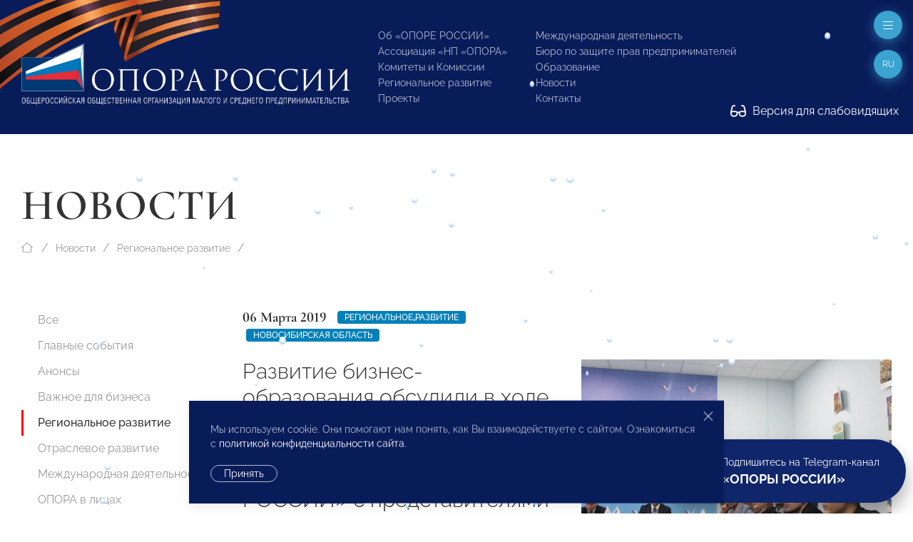

--- FILE ---
content_type: text/css
request_url: http://www.opora.ru/site/templates/styles/form-grid.css
body_size: 3670
content:
/* PASS PALLETTE */

	/*

	uk-light,
	uk-background-...

	uk-form-small-pass,
	uk-form-large-pass
	
	uk-form-nolabels
	
	uk-button-default-pass,
	uk-button-primary-pass,
	uk-button-secondary-pass
	
	uk-form-button-center,
	uk-form-button-width

	uk-form-horizontal,
	uk-form-columns

	*/

/* FORM GRID */

	/* Layout */

		/* Base */

		.uk-form-label { display: block; }
		.InputfieldHeader, .InputfieldContent {clear: both;}
		.Inputfields > .Inputfield:last-child {margin-bottom: 0 !important;}

		.Inputfields::before, .InputfieldContent::before, .uk-form-columns .Inputfield:not([style*='width'])::before, .uk-fieldset::before, .uk-fieldset::before {content: ""; display: table-cell; }
		.Inputfields::after, .InputfieldContent::after, .uk-form-columns .Inputfield:not([style*='width'])::after, .uk-fieldset::after, .uk-fieldset::after {content: ""; display: table; clear: both; }
		.InputfieldRadiosFloated::before, .InputfieldCheckboxesFloated::before, .InputfieldRadiosWidth::before, .InputfieldCheckboxesWidth::before, .InputfieldRadiosColumns::before, .InputfieldCheckboxesColumns::before {content: ""; display: table-cell; }
		.InputfieldRadiosFloated::after, .InputfieldCheckboxesFloated::after, .InputfieldRadiosWidth::after, .InputfieldCheckboxesWidth::after, .InputfieldRadiosColumns::after, .InputfieldCheckboxesColumns::after {content: ""; display: table; clear: both; }
		
		/*.FormBox:not(.uk-form-columns) .Inputfield:not(.uk-fieldset) {width: 99.99% !important;}*/

		/* Fields */

		.FormBox .Inputfield {
			margin: 0 0 20px 0;
		}
		.FormBox .Inputfield + .Inputfield {
			margin-top: 20px;
		}

		/* Fieldset */

		.FormBox fieldset {
			margin: 0 0 30px 0;
		}
		.FormBox fieldset + fieldset {margin-top: 40px;}
		@media (min-width: 960px) {
			.FormBox fieldset {
				margin: 0 0 30px 0;
			}
			.FormBox fieldset + fieldset {
				margin-top: 40px;
			}
		}

		.uk-fieldset {
			-webkit-appearance: none; -moz-appearance: none; position: relative;
			padding: 30px;
		}
		@media (min-width: 960px) {
			.uk-fieldset {
				padding: 40px;
			}
		}

		/* Horizontal */

		@media (min-width: 960px) {
			.uk-form-horizontal .Inputfield {display: flex;}
			.uk-form-horizontal .Inputfield .InputfieldHeader {
				width: 175px;
				padding-right: 20px;
				margin-top: 10px;
			}
			.uk-form-horizontal .Inputfield .InputfieldContent {
				width: calc(100% - 195px);
			}

			.uk-form-horizontal .Inputfield.InputfieldCheckbox .InputfieldContent {width: calc(100% - 195px); margin-left: 195px;}
			.uk-form-horizontal .Inputfield.Inputfield_order_translation_submit .InputfieldContent {width: calc(100% - 195px); margin-left: 195px;}
		}

		/* Columns */

		@media (min-width: 960px) {
			.uk-form-columns .Inputfields {
				margin-left: -30px;
				margin-top: -20px;
			}
			.uk-form-columns .Inputfield:not([style*='width']) {
				margin-left: 30px;
				margin-top: 20px;
				margin-bottom: 0;
			}
			.uk-form-columns .Inputfield[style*='width'] {float: left; margin-top: 0 !important;}
			.uk-form-columns .Inputfield[style*='width'] > .InputfieldHeader,
			.uk-form-columns .Inputfield[style*='width'] > .InputfieldContent {
				margin-left: 30px;
			}
			.uk-form-columns .uk-fieldset {float: none;}
		}
		@media (max-width: 959px) {
			.uk-form-columns .Inputfield {width: 99.99% !important;}
		}
		
		/* No labels */

		.uk-form-nolabels .uk-form-label {display: none !important;}

		/* Button position */

		.uk-form-button-center .InputfieldSubmit {margin-left: auto; margin-right: auto; text-align: center;}
		.uk-form-button-width .uk-button {width: 100%;}

	/* Fields */

		.uk-input,
		.uk-select,
		.uk-textarea,
		.uk-radio,
		.uk-checkbox { box-sizing: border-box; margin: 0; border-radius: 0; font: inherit;}
		.uk-input { overflow: visible;}
		.uk-select { text-transform: none;}
		.uk-select optgroup { font: inherit; font-weight: bold; color: #000;}
		.uk-textarea { overflow: auto;}
		.uk-input[type="search"]::-webkit-search-cancel-button,
		.uk-input[type="search"]::-webkit-search-decoration { -webkit-appearance: none;}
		.uk-input[type="number"]::-webkit-inner-spin-button,
		.uk-input[type="number"]::-webkit-outer-spin-button { height: auto;}
		.uk-input::-moz-placeholder,
		.uk-textarea::-moz-placeholder { opacity: 1;}
		.uk-radio:not(:disabled),
		.uk-checkbox:not(:disabled) { cursor: pointer;}
		.uk-fieldset { border: none; margin: 0; padding: 0;}

		.uk-input,
		.uk-textarea { -webkit-appearance: none;}

		.uk-input,
		.uk-select,
		.uk-textarea,
		.InputfieldDatetimeYear, .InputfieldDatetimeMonth, .InputfieldDatetimeDay {
			max-width: 100%; width: 100%; border: 0 none; 
			transition: 0.2s ease-in-out; transition-property: color, background-color, border;
			padding: 0 10px;
		}

		.InputfieldDatetimeYear, .InputfieldDatetimeMonth, .InputfieldDatetimeDay {width: auto;}

		.uk-input,
		.uk-select:not([multiple]):not([size]),
		.InputfieldDatetimeYear, .InputfieldDatetimeMonth, .InputfieldDatetimeDay {
			height: 40px;
		}
		.uk-input:not(input),
		.uk-select:not(select) {
			line-height: 38px;
		}
		.uk-select[multiple],
		.uk-select[size],
		.uk-textarea {
			padding-top: 6px;
			padding-bottom: 6px;
		}

		.uk-light .uk-input,
		.uk-light .uk-select,
		.uk-light .uk-textarea,
		.uk-light .InputfieldDatetimeYear, .uk-light .InputfieldDatetimeMonth, .uk-light .InputfieldDatetimeDay {
			background-clip: padding-box; 
		}

		.uk-input,
		.uk-select:not([multiple]):not([size]),
		.InputfieldDatetimeYear, .InputfieldDatetimeMonth, .InputfieldDatetimeDay {
			vertical-align: middle; display: inline-block;
		}

		.uk-select[multiple],
		.uk-select[size],
		.uk-textarea {
			vertical-align: top; resize: vertical;
		}

		.uk-input:focus,
		.uk-select:focus,
		.uk-textarea:focus,
		.InputfieldDatetimeYear:focus, .InputfieldDatetimeMonth:focus, .InputfieldDatetimeDay:focus {
			outline: none;
		}

		.uk-select:not([multiple]):not([size]),
		.InputfieldDatetimeYear, .InputfieldDatetimeMonth, .InputfieldDatetimeDay {
			-webkit-appearance: none; -moz-appearance: none;
			background-repeat: no-repeat;
			background-position: 100% 50%;
			padding-right: 30px;
		}

		.uk-input[list] {
			background-repeat: no-repeat;
			background-position: 100% 50%;
			padding-right: 20px;
		}

		.uk-input[list]::-webkit-calendar-picker-indicator { display: none !important;}

		.uk-select:not([multiple]):not([size]),
		.InputfieldDatetimeYear, .InputfieldDatetimeMonth, .InputfieldDatetimeDay {
			background-image: url("data:image/svg+xml;charset=UTF-8,%3Csvg%20width%3D%2224%22%20height%3D%2216%22%20viewBox%3D%220%200%2024%2016%22%20xmlns%3D%22http%3A%2F%2Fwww.w3.org%2F2000%2Fsvg%22%3E%0A%20%20%20%20%3Cpolygon%20fill%3D%22%23666%22%20points%3D%2212%201%209%206%2015%206%22%20%2F%3E%0A%20%20%20%20%3Cpolygon%20fill%3D%22%23666%22%20points%3D%2212%2013%209%208%2015%208%22%20%2F%3E%0A%3C%2Fsvg%3E%0A");
		}

		.uk-select:not([multiple]):not([size]):disabled,
		.InputfieldDatetimeYear:disabled, .InputfieldDatetimeMonth:disabled, .InputfieldDatetimeDay:disabled {
			background-image: url("data:image/svg+xml;charset=UTF-8,%3Csvg%20width%3D%2224%22%20height%3D%2216%22%20viewBox%3D%220%200%2024%2016%22%20xmlns%3D%22http%3A%2F%2Fwww.w3.org%2F2000%2Fsvg%22%3E%0A%20%20%20%20%3Cpolygon%20fill%3D%22%23999%22%20points%3D%2212%201%209%206%2015%206%22%20%2F%3E%0A%20%20%20%20%3Cpolygon%20fill%3D%22%23999%22%20points%3D%2212%2013%209%208%2015%208%22%20%2F%3E%0A%3C%2Fsvg%3E%0A");
		}

		.uk-input[list]:hover,
		.uk-input[list]:focus {
			background-image: url("data:image/svg+xml;charset=UTF-8,%3Csvg%20width%3D%2224%22%20height%3D%2216%22%20viewBox%3D%220%200%2024%2016%22%20xmlns%3D%22http%3A%2F%2Fwww.w3.org%2F2000%2Fsvg%22%3E%0A%20%20%20%20%3Cpolygon%20fill%3D%22%23666%22%20points%3D%2212%2012%208%206%2016%206%22%20%2F%3E%0A%3C%2Fsvg%3E%0A");
		}

		.uk-radio,
		.uk-checkbox {
			-webkit-appearance: none; -moz-appearance: none; background-color: transparent; display: inline-block; overflow: hidden; vertical-align: middle; background-repeat: no-repeat; background-position: 50% 50%; transition: 0.2s ease-in-out; transition-property: background-color, border;
			height: 16px; width: 16px;
			margin-top: -4px;
		}
		.uk-radio { border-radius: 50%;}
		.uk-radio:focus,
		.uk-checkbox:focus {
			outline: none;
			background-color: rgba(0, 0, 0, 0); 
		}

		.uk-radio:checked,
		.uk-checkbox:checked,
		.uk-checkbox:indeterminate {
			border-color: transparent;
		}

		.uk-radio:checked {
			background-image: url("data:image/svg+xml;charset=UTF-8,%3Csvg%20width%3D%2216%22%20height%3D%2216%22%20viewBox%3D%220%200%2016%2016%22%20xmlns%3D%22http%3A%2F%2Fwww.w3.org%2F2000%2Fsvg%22%3E%0A%20%20%20%20%3Ccircle%20fill%3D%22%23fff%22%20cx%3D%228%22%20cy%3D%228%22%20r%3D%222%22%20%2F%3E%0A%3C%2Fsvg%3E");
		}
		.uk-checkbox:checked {
			background-image: url("data:image/svg+xml;charset=UTF-8,%3Csvg%20width%3D%2214%22%20height%3D%2211%22%20viewBox%3D%220%200%2014%2011%22%20xmlns%3D%22http%3A%2F%2Fwww.w3.org%2F2000%2Fsvg%22%3E%0A%20%20%20%20%3Cpolygon%20fill%3D%22%23fff%22%20points%3D%2212%201%205%207.5%202%205%201%205.5%205%2010%2013%201.5%22%20%2F%3E%0A%3C%2Fsvg%3E%0A");
		}
		.uk-checkbox:indeterminate {
			background-image: url("data:image/svg+xml;charset=UTF-8,%3Csvg%20width%3D%2216%22%20height%3D%2216%22%20viewBox%3D%220%200%2016%2016%22%20xmlns%3D%22http%3A%2F%2Fwww.w3.org%2F2000%2Fsvg%22%3E%0A%20%20%20%20%3Crect%20fill%3D%22%23fff%22%20x%3D%223%22%20y%3D%228%22%20width%3D%2210%22%20height%3D%221%22%20%2F%3E%0A%3C%2Fsvg%3E");
		}

		.uk-radio:disabled:checked {
			background-image: url("data:image/svg+xml;charset=UTF-8,%3Csvg%20width%3D%2216%22%20height%3D%2216%22%20viewBox%3D%220%200%2016%2016%22%20xmlns%3D%22http%3A%2F%2Fwww.w3.org%2F2000%2Fsvg%22%3E%0A%20%20%20%20%3Ccircle%20fill%3D%22%23999%22%20cx%3D%228%22%20cy%3D%228%22%20r%3D%222%22%20%2F%3E%0A%3C%2Fsvg%3E");
		}
		.uk-checkbox:disabled:checked {
			background-image: url("data:image/svg+xml;charset=UTF-8,%3Csvg%20width%3D%2214%22%20height%3D%2211%22%20viewBox%3D%220%200%2014%2011%22%20xmlns%3D%22http%3A%2F%2Fwww.w3.org%2F2000%2Fsvg%22%3E%0A%20%20%20%20%3Cpolygon%20fill%3D%22%23999%22%20points%3D%2212%201%205%207.5%202%205%201%205.5%205%2010%2013%201.5%22%20%2F%3E%0A%3C%2Fsvg%3E%0A");
		}
		.uk-checkbox:disabled:indeterminate {
			background-image: url("data:image/svg+xml;charset=UTF-8,%3Csvg%20width%3D%2216%22%20height%3D%2216%22%20viewBox%3D%220%200%2016%2016%22%20xmlns%3D%22http%3A%2F%2Fwww.w3.org%2F2000%2Fsvg%22%3E%0A%20%20%20%20%3Crect%20fill%3D%22%23999%22%20x%3D%223%22%20y%3D%228%22%20width%3D%2210%22%20height%3D%221%22%20%2F%3E%0A%3C%2Fsvg%3E");
		}
		
		/* Inverse */

		.uk-light .uk-select:not([multiple]):not([size]) {
			background-image: url("data:image/svg+xml;charset=UTF-8,%3Csvg%20width%3D%2224%22%20height%3D%2216%22%20viewBox%3D%220%200%2024%2016%22%20xmlns%3D%22http%3A%2F%2Fwww.w3.org%2F2000%2Fsvg%22%3E%0A%20%20%20%20%3Cpolygon%20fill%3D%22rgba%28255,%20255,%20255,%200.7%29%22%20points%3D%2212%201%209%206%2015%206%22%20%2F%3E%0A%20%20%20%20%3Cpolygon%20fill%3D%22rgba%28255,%20255,%20255,%200.7%29%22%20points%3D%2212%2013%209%208%2015%208%22%20%2F%3E%0A%3C%2Fsvg%3E%0A");
		}
		.uk-light .uk-input[list]:hover,
		.uk-light .uk-input[list]:focus {
			background-image: url("data:image/svg+xml;charset=UTF-8,%3Csvg%20width%3D%2224%22%20height%3D%2216%22%20viewBox%3D%220%200%2024%2016%22%20xmlns%3D%22http%3A%2F%2Fwww.w3.org%2F2000%2Fsvg%22%3E%0A%20%20%20%20%3Cpolygon%20fill%3D%22rgba%28255,%20255,%20255,%200.7%29%22%20points%3D%2212%2012%208%206%2016%206%22%20%2F%3E%0A%3C%2Fsvg%3E%0A");
		}

		.uk-light .uk-radio:checked {
			background-image: url("data:image/svg+xml;charset=UTF-8,%3Csvg%20width%3D%2216%22%20height%3D%2216%22%20viewBox%3D%220%200%2016%2016%22%20xmlns%3D%22http%3A%2F%2Fwww.w3.org%2F2000%2Fsvg%22%3E%0A%20%20%20%20%3Ccircle%20fill%3D%22%23666%22%20cx%3D%228%22%20cy%3D%228%22%20r%3D%222%22%20%2F%3E%0A%3C%2Fsvg%3E");
		}
		.uk-light .uk-checkbox:checked {
			background-image: url("data:image/svg+xml;charset=UTF-8,%3Csvg%20width%3D%2214%22%20height%3D%2211%22%20viewBox%3D%220%200%2014%2011%22%20xmlns%3D%22http%3A%2F%2Fwww.w3.org%2F2000%2Fsvg%22%3E%0A%20%20%20%20%3Cpolygon%20fill%3D%22%23666%22%20points%3D%2212%201%205%207.5%202%205%201%205.5%205%2010%2013%201.5%22%20%2F%3E%0A%3C%2Fsvg%3E%0A");
		}
		.uk-light .uk-checkbox:indeterminate {
			background-image: url("data:image/svg+xml;charset=UTF-8,%3Csvg%20width%3D%2216%22%20height%3D%2216%22%20viewBox%3D%220%200%2016%2016%22%20xmlns%3D%22http%3A%2F%2Fwww.w3.org%2F2000%2Fsvg%22%3E%0A%20%20%20%20%3Crect%20fill%3D%22%23666%22%20x%3D%223%22%20y%3D%228%22%20width%3D%2210%22%20height%3D%221%22%20%2F%3E%0A%3C%2Fsvg%3E");
		}

	/* Sizes */

		/* Small */

		.uk-form-small,
		.uk-form-small-pass {}
		.uk-form-small:not(textarea):not([multiple]):not([size]),
		.uk-form-small-pass input:not(.uk-checkbox):not(.uk-radio):not([multiple]):not([size]) {
			height: 30px;
			padding-left: 8px; padding-right: 8px;
		}
		textarea.uk-form-small,
		[multiple].uk-form-small,
		[size].uk-form-small,
		.uk-form-small-pass textarea,
		.uk-form-small-pass [multiple],
		.uk-form-small-pass [size] {
			padding: 5px 8px;
		}
		.uk-form-small:not(select):not(input):not(textarea) {
			line-height: 28px;
		}

		/* Large */

		.uk-form-large-pass .Inputfield {margin: 0 0 30px 0;}
		.uk-form-large-pass .Inputfield + .Inputfield {margin-top: 30px;}

		.uk-form-large,
		.uk-form-large-pass {}
		.uk-form-large:not(textarea):not([multiple]):not([size]),
		.uk-form-large-pass input:not(.uk-checkbox):not(.uk-radio):not([multiple]):not([size]) {
			height: 55px; padding-left: 12px; padding-right: 12px;
		}
		textarea.uk-form-large,
		[multiple].uk-form-large,
		[size].uk-form-large,
		.uk-form-large-pass textarea,
		.uk-form-large-pass [multiple],
		.uk-form-large-pass [size] {
			padding: 7px 12px;
		}
		.uk-form-large:not(select):not(input):not(textarea) {
			line-height: 53px;
		}

		.uk-form-large-pass .pw-no-select {
			font-size: inherit;
		}

		/* Widths */

		.uk-form-width-small { width: 130px;}
		.uk-form-width-medium { width: 200px;}
		.uk-form-width-large { width: 500px;}

		input.uk-form-width-xsmall { width: 50px;}
		select.uk-form-width-xsmall { width: 75px;}

	/* List */

		/* Default */

		.InputfieldFormBuilderFileList,
		.InputfieldRadiosFloated,
		.InputfieldCheckboxesFloated,
		.InputfieldRadiosWidth,
		.InputfieldCheckboxesWidth,
		.InputfieldRadiosStacked,
		.InputfieldCheckboxesStacked { padding: 0; list-style: none; margin-bottom: 0;}
		.InputfieldFormBuilderFileList > *,
		.InputfieldRadiosFloated > *,
		.InputfieldCheckboxesFloated > *,
		.InputfieldRadiosWidth > *,
		.InputfieldCheckboxesWidth > *,
		.InputfieldRadiosStacked > *,
		.InputfieldCheckboxesStacked > * { break-inside: avoid-column;}
		.InputfieldFormBuilderFileList > * > :last-child,
		.InputfieldRadiosFloated > * > :last-child,
		.InputfieldCheckboxesFloated > * > :last-child,
		.InputfieldRadiosWidth > * > :last-child,
		.InputfieldCheckboxesWidth > * > :last-child,
		.InputfieldRadiosStacked > * > :last-child,
		.InputfieldCheckboxesStacked > * > :last-child { margin-bottom: 0;}
		.InputfieldFormBuilderFileList > :nth-child(n+2),
		.InputfieldFormBuilderFileList > * > ul,
		.InputfieldRadiosStacked > :nth-child(n+2),
		.InputfieldRadiosStacked > * > ul,
		.InputfieldCheckboxesStacked > :nth-child(n+2),
		.InputfieldCheckboxesStacked > * > ul {
			margin-top: 5px;
		}

		/* Stacked */

		.InputfieldRadiosStacked > *,
		.InputfieldCheckboxesStacked > *,
		.InputfieldRadiosFloated > *,
		.InputfieldCheckboxesFloated > *,
		.InputfieldRadiosWidth > *,
		.InputfieldCheckboxesWidth > * {
			position: relative;
			padding-left: 24px;
		}
		.InputfieldRadiosStacked > * > label > input,
		.InputfieldCheckboxesStacked > * > label > input,
		.InputfieldRadiosFloated > * > label > input,
		.InputfieldCheckboxesFloated > * > label > input,
		.InputfieldRadiosWidth > * > label > input,
		.InputfieldCheckboxesWidth > * > label > input {
			position: absolute;
			left: 0;
			top: 7px
		}

		/* Floated */

		.InputfieldRadiosFloated,
		.InputfieldCheckboxesFloated,
		.InputfieldRadiosWidth,
		.InputfieldCheckboxesWidth {
			margin-top: -5px;
		}

		.InputfieldRadiosFloated,
		.InputfieldCheckboxesFloated {
			margin-left: -20px !important;
		}
		.InputfieldRadiosFloated > *,
		.InputfieldCheckboxesFloated > * {float: left;}

		.InputfieldRadiosFloated > *,
		.InputfieldCheckboxesFloated > *,
		.InputfieldRadiosWidth > *,
		.InputfieldCheckboxesWidth > * {
			margin: 5px 5px 0 20px;
		}

		.InputfieldRadiosWidth,
		.InputfieldCheckboxesWidth {
			margin-left: -20px !important;
		}
		.InputfieldRadiosWidth > *,
		.InputfieldCheckboxesWidth > * {
			float: left;
			margin-left: 20px;
		}

		/* Columns */

		@media (min-width: 960px) {
			.InputfieldRadiosColumns,
			.InputfieldCheckboxesColumns {
				margin-left: -20px !important;
			}
			.InputfieldRadiosColumns > *,
			.InputfieldCheckboxesColumns > * {
				float: left;
				margin-left: 20px;
			}
		}

		/* Small form */

		.uk-form-small-pass .InputfieldRadiosStacked > * > label > input,
		.uk-form-small-pass .InputfieldCheckboxesStacked > * > label > input,
		.uk-form-small-pass .InputfieldRadiosFloated > * > label > input,
		.uk-form-small-pass .InputfieldCheckboxesFloated > * > label > input,
		.uk-form-small-pass .InputfieldRadiosWidth > * > label > input,
		.uk-form-small-pass .InputfieldCheckboxesWidth > * > label > input {
			top: 5px
		}

		/* Large form */

		.uk-form-large-pass .InputfieldRadiosStacked > * > label > input,
		.uk-form-large-pass .InputfieldCheckboxesStacked > * > label > input,
		.uk-form-large-pass .InputfieldRadiosFloated > * > label > input,
		.uk-form-large-pass .InputfieldCheckboxesFloated > * > label > input,
		.uk-form-large-pass .InputfieldRadiosWidth > * > label > input,
		.uk-form-large-pass .InputfieldCheckboxesWidth > * > label > input {
			top: 10px
		}

		/* Single Checkbox */

		.InputfieldCheckbox > .InputfieldContent {
			padding-left: 24px;
		}
		.InputfieldCheckbox > .InputfieldContent > label {position: relative;}
		.InputfieldCheckbox > .InputfieldContent > label > input {
			position: absolute;
			left: -24px;
			top: 4px;
		}

		/* Single Checkbox in Large form */

		.uk-form-large-pass .InputfieldCheckbox > .InputfieldContent > label > input {
			bottom: 10px
		}

	/* Range (themed) */

		/* Base */

		.uk-range { -webkit-appearance: none; box-sizing: border-box; margin: 0; vertical-align: middle; max-width: 100%; width: 100%; background: transparent;}
		.uk-range:focus { outline: none;}
		.uk-range::-moz-focus-outer { border: none;}

		/* Thumb */

		.uk-range:not(:disabled)::-webkit-slider-thumb { cursor: pointer;}
		.uk-range:not(:disabled)::-moz-range-thumb { cursor: pointer;}
		.uk-range::-webkit-slider-thumb { -webkit-appearance: none; margin-top: -7px; height: 15px; width: 15px; border-radius: 500px; background: #fff; border: 0.5px solid #cccccc;}
		.uk-range::-moz-range-thumb { border: none; height: 15px; width: 15px; margin-top: -7px; border-radius: 500px; background: #fff; border: 0.5px solid #cccccc;}

		/* Track */

		.uk-range::-webkit-slider-runnable-track { height: 3px; background: #ebebeb; border-radius: 500px;}
		.uk-range:focus::-webkit-slider-runnable-track,
		.uk-range:active::-webkit-slider-runnable-track { background: #dedede;}
		.uk-range::-moz-range-track { height: 3px; background: #ebebeb; border-radius: 500px;}
		.uk-range:focus::-moz-range-track { background: #dedede;}

	/* Icon */

		/* Base */

			.uk-form-icon {
				position: absolute; top: 0; bottom: 0; left: 0; display: inline-flex; justify-content: center; align-items: center;
				width: 40px;
			}
		
			.uk-form-icon:not(a):not(button):not(input) {pointer-events: none;}

		/* Position */

			.uk-form-icon:not(.uk-form-icon-flip) ~ .uk-input {
				padding-left: 40px !important;
			}

			.uk-form-icon-flip { right: 0; left: auto;}
			.uk-form-icon-flip ~ .uk-input {
				padding-right: 40px !important;
			}

	/* Hidden */

		.InputfieldHidden, .InputfieldHeaderHidden, #wrap_Inputfield-,
		.Inputfield_setup, .Inputfield_what_url, .Inputfield_what_page {display: none !important;}
		#wrap_Inputfield- + .Inputfield,
		.InputfieldHidden + .Inputfield {margin-top: 0 !important;}
		.form-frame {overflow-y: hidden;}
		.FormBuilder {padding-bottom: 1px;}

		.uk-modal .FormBuilderErrors {display: none !important;} /* errors are already in notifications */

	/* File */

		.uk-form-custom {display: inline-block; position: relative; max-width: 100%; vertical-align: middle;}
		.uk-form-custom select,
		.uk-form-custom input[type="file"] { position: absolute; top: 0; z-index: 1; width: 100%; height: 100%; left: 0; -webkit-appearance: none; opacity: 0; cursor: pointer;}
		.uk-form-custom input[type="file"] { font-size: 500px; overflow: hidden;}

	/* Agreement */

		.agreement-link {margin-left: 10px;}
		.agreement-link svg {position: relative; top: -1px;}


--- FILE ---
content_type: application/javascript
request_url: http://www.opora.ru/site/templates/scripts/form-builder.js
body_size: 19199
content:
/**
 * manually compiled from JS-scripts (for efficiency, deleted some unused stuff etc.)
 * formerly those scripts were appended by FormBuilder (turned off in flips) to <head>
 * 
 * Initialize InputfieldPage element // flips /wire/modules/Inputfield/InputfieldPage/InputfieldPage.js
 *
 * @param $this
 *
 */
function initInputfieldPage($this) {

	$this.find("p.InputfieldPageAddButton a").click(function() {
		var $input = $(this).parent('p').next('.InputfieldPageAddItems');
		if($input.is(":visible")) $input.slideUp('fast').find(":input").val('');
		else $input.slideDown('fast').parents('.ui-widget-content').slice(0,1).effect('highlight', {}, 500)
		return false;
	});

	initInputfieldPageDependentSelects($this);
}

/**
 * Initialize dependent selects in an .InputfieldPage 
 * 
 * @param $inputfieldPage
 * 
 */
function initInputfieldPageDependentSelects($inputfieldPage) {
	
	/**
	 * Function to be called when a change is made to $select1
	 *
	 * @param $select1 Primary select
	 * @param $select2 Dependent select
	 * @param selector Selector string to find items
	 * @param formatName Name of format sent directly from InputfieldPage to ProcessPageSearch (server side)
	 * @param labelFieldName Name of field to use for labels
	 * @param part Page matching part of selector
	 * @param changed Is this due to a change in $select1? true or false
	 *
	 */
	function selectChanged($select1, $select2, selector, formatName, labelFieldName, part, changed) {

		var v = $select1.val();

		if(v == null) {
			// no values selected
			if($select2.children().length) {
				$select2.children().remove();
				$select2.change();
			}
			return;
		}

		v = v.toString();
		v = v.replace(/,/g, '|'); // if multi-value field, convert commas to pipes

		selector = selector.replace(part, '=' + v);
		selector = selector.replace(/,\s*/g, '&');

		if(selector.indexOf('_LPID')) selector = selector.replace(/_LPID[0-9]+/g, '');

		var url = ProcessWire.config.urls.admin + 'page/search/for?' + selector + '&limit=9999&get=' + labelFieldName;
		if(formatName.length) url += '&format_name=' + formatName;

		$.getJSON(url, {}, function(data) {

			var numSelected = 0;
			$select2.children().addClass('option-tbd'); // mark existing options as to-be-deleted

			for(var n = 0; n < data.matches.length; n++) {

				var selected = false;
				var page = data.matches[n];
				var label = '';

				// first see if we can find the existing option already present
				var $option = $select2.children("[value=" + page.id + "]");

				if($option.length > 0) selected = $option.is(':selected') || $option.is(':checked');
				if(selected) numSelected++;

				$option.remove();

				// determine label
				if(formatName.length) label = page[formatName];
				if(!label.length) label = page[labelFieldName];
				if(!label.length) label = page.name;

				// create <option>
				$option = $("<option value='" + page.id + "'>" + label + "</option>");
				if(selected) $option.attr('selected', 'selected');

				// add the <option> to the <select>
				$select2.append($option);
			}

			// lead with a blank option
			if(!$select2.attr('multiple')) {
				$blankOption = $("<option value=''>&nbsp;</option>");
				if(!numSelected) $blankOption.attr('selected', 'selected');
				$select2.prepend($blankOption);
			}
			$select2.children(".option-tbd").remove();
			if(changed || $select2.closest('.InputfieldAsmSelect').length) {
				// always trigger change event when asmSelect because that’s what forces it to redraw
				$select2.change();
			}
		});
	}

	/**
	 * Initialize an InputfieldPage dependent select from its input.findPagesSelector element
	 * 
	 * The $t argument is one of these: 
	 * <input type='hidden' class='findPagesSelector' data-formatname='' data-label='title' value='parent=page.field'>
	 *     
	 * @param $t 
	 * 
	 */
	function initSelector($t) {
		var selector = $t.val();

		var selectorHasPage = selector.indexOf('=page.') > -1; // 'page' refers to page being edited
		var selectorHasItem = selector.indexOf('=item.') > -1; // 'item' refers to repeater item
		
		// if there is no "=page." present in the selector, then this can't be a dependent select
		if(!selectorHasPage && !selectorHasItem) return;
		
		if(selectorHasItem) selector = selector.replaceAll('=item.', '=page.');

		var labelFieldName = $t.attr('data-label');
		var formatName = $t.attr('data-formatname');
		var $repeaterItems = $t.parents('.InputfieldRepeaterItem');

		if(!labelFieldName.length) $labelFieldName = 'name';

		var $wrap = $t.parents(".InputfieldPage");
		var $select2 = $('select#' + $wrap.attr('id').replace(/^wrap_/, '')); // dependent select

		if($select2.length < 1) return;

		var parts = selector.match(/(=page.[_a-zA-Z0-9]+)/g);

		for(var n = 0; n < parts.length; n++) {

			var part = parts[n]; // page matching part of the selector
			var name = part.replace('=page.', '');
			var $select1 = $('#Inputfield_' + name); // see if available in page editor
			
			if((!$select1.length || selectorHasItem) && $repeaterItems.length) {
				// if not available in page editor, or we are in a repeater, 
				// see if available in any of the repeaters we are nested within
				var $selectInRepeater = '';
				$repeaterItems.each(function() {		
					if($selectInRepeater.length) return;
					$selectInRepeater = $('#Inputfield_' + name + '_repeater' + $(this).attr('data-page'));
				});
				if($selectInRepeater.length) $select1 = $selectInRepeater;
			}

			if($select1.length < 1) continue;

			// monitor changes to the dependency field
			$select1.change(function() {
				selectChanged($select1, $select2, selector, formatName, labelFieldName, part, true)
			});

			// determine if select2 needs to be populated
			if($select1.val() && !$select2.val() && $select2.children('option[value!=""]').length < 1) {
				// no options in $select2 select but primary $select1 has something selected…
				// it’s possible there are just no selectable options, but it’s also possible that 
				// this is a new page or the selects are newly added, so let’s find out…
				setTimeout(function() {
					selectChanged($select1, $select2, selector, formatName, labelFieldName, part, false)
				}, 100);
			}
		}
	}
	
	// find all dependent selects and initalize them
	$inputfieldPage.find('.findPagesSelector').each(function() {
		initSelector($(this));
	});
}


/**
 * Document ready
 * 
 */
$(document).ready(function() {
	$(".InputfieldPage").each(function() {
		initInputfieldPage($(this));
	});
	$(document).on("reloaded", ".InputfieldPage", function() {
		initInputfieldPage($(this));
	});
}); 

/**
 * Inputfields public API variable // flips /wire/templates-admin/scripts/inputfields.js
 * 
 * ProcessWire 3.0.144+
 * 
 */
var Inputfields = {

	/**
	 * Are we currently in debug mode?
	 * 
	 */
	debug: false,

	/**
	 * Are we currently processing dependencies?
	 * 
	 */
	processingIfs: false,

	/**
	 * Are we currently toggling collapsed state or visibility?
	 * 
 	 */	
	toggling: false,

	/**
	 * Toggle behavior (0=standard, 1=consistent)
	 * 
 	 */	
	toggleBehavior: 0, 

	/**
	 * Default duration (in MS) for certain visual animations
	 * 
	 */
	defaultDuration: 0,

	/**
	 * Initialize all Inputfields located within $target
	 *
	 * @param $target
	 *
	 */
	init: function($target) {
		InputfieldsInit($target);
	},

	/**
	 * Show a currently hidden Inputfield 
	 * 
	 * @param $inputfield
	 * @return Returns the Inputfield element
	 * 
	 */
	show: function($inputfield) {
		$inputfield = this.inputfield($inputfield);
		if(!this.hidden($inputfield)) return $inputfield; // already visible
		$inputfield.removeClass('InputfieldStateHidden').show(); 
		jQuery(document).trigger('showInputfield', $inputfield);
		this.redraw(null, 50);
		return $inputfield;
	},

	/**
	 * Hide a currently visible Inputfield
	 *
	 * @param $inputfield
	 * @return Returns the Inputfield element
	 *
	 */
	hide: function($inputfield) {
		$inputfield = this.inputfield($inputfield);
		if(this.hidden($inputfield)) return $inputfield;
		$inputfield.addClass('InputfieldStateHidden').hide();
		jQuery(document).trigger('hideInputfield', $inputfield);
		this.redraw(null, 50);
		return $inputfield;
	},
	
	/**
	 * Redraw Inputfield elements within $target element, adjusting any widths as necessary
	 * 
	 * @param $target Target within this element or omit for all Inputfields in document
	 * @param int $delay Optionally delay this many ms (default=0)
	 *
	 */
	redraw: function($target, delay) {
		if(typeof delay == "undefined") delay = 0;
		setTimeout(function() {
			if(typeof $target != "undefined" && $target && $target.length) {
				if($target.hasClass('Inputfield')) $target = $target.closest('Inputfields');
				InputfieldColumnWidths($target);
				// jQuery(document).trigger('redrawInputfields', $target);
			} else {
				InputfieldColumnWidths();
				// jQuery(document).trigger('redrawInputfields', null);
			}
			jQuery(window).resize(); // trigger for FormBuilder or similar
		}, delay);
	},

	/**
	 * Reload an Inputfield with an ajax request (when/where supported)
	 *
	 * @param $inputfield
	 * @param function callback Optional function to call upon completion
	 * @return Returns the Inputfield element
	 *
	 */
	reload: function($inputfield, callback) {
		$inputfield = this.inputfield($inputfield);
		if($inputfield.length) {
			if(typeof callback != "undefined") $inputfield.one('reloaded', callback);
			$inputfield.trigger('reload');
		}
		return $inputfield;
	},

	/**
	 * Focus the Inputfield
	 *
	 * If the Inputfield is not visible, this method will track it down and reveal it.
	 * If the Inputfield is collapsed, this method will open it.
	 * If the Inputfield has an input that can be focused, it will be focused.
	 *
	 * @param $inputfield
	 * @param function callback Optional function to call upon completion
	 * @return Returns the Inputfield element
	 *
	 */
	focus: function($inputfield, callback) {
		
		$inputfield = this.inputfield($inputfield);
		if(!$inputfield.length) return $inputfield;
		var Inputfields = this;

		if($inputfield.hasClass('InputfieldStateCollapsed') || !$inputfield.is(':visible')) {
			Inputfields.toggle($inputfield, true, 0, function($in, open, duration) {
				Inputfields.focus($in, callback);
			});
			return $inputfield;
		}

		var $input;
		var focused = false;
		var showOnly = false;

		if($inputfield.hasClass('InputfieldNoFocus')) {
			// class indicates does not support focusing
			showOnly = true;
		}

		if(showOnly) {
			$input = jQuery([]);
		} else {
			// find input element within Inputfield
			$input = $inputfield.find(":input:visible:enabled:not(button):not(.InputfieldNoFocus):first");
			// do not attempt to focus absolute positioned inputs or button elements
			if($input.css('position') == 'absolute' || $input.is('button')) $input = jQuery([]);
		}

		if($input.length) {
			var t = $input.attr('type');
			if($input.is('textarea') || t == 'text' || t == 'email' || t == 'url' || t == 'number') {
				$input.focus();
				focused = true;
			}
		}

		if(focused) {
			if(typeof callback != "undefined") callback($inputfield);
		} else if(!this.inView($inputfield)) {
			// item could not be directly focused, see if we can make make it visible 
			Inputfields.find($inputfield, false, callback);
		}
		
		return $inputfield;
	},

	/**
	 * Find the Inputfield and put it in view and open it (if not already)
	 *
	 * If the Inputfield is not visible, this method will track it down and reveal it.
	 * If the Inputfield is collapsed, this method will open it.
	 *
	 * @param $inputfield
	 * @param bool highlight Highlight temporily once found? (default=true)
	 * @param function callback Optional function to call upon completion
	 * @param int level Recursion level (do not specify, for internal use only)
	 * @return Returns the Inputfield element
	 *
	 */
	find: function($inputfield, highlight, callback, level) {
		
		$inputfield = this.inputfield($inputfield);
		if(!$inputfield.length) return $inputfield;
		if(typeof highlight == "undefined") highlight = true;
		if(typeof level == "undefined") level = 0;

		// locate the Inputfield
		if($inputfield.hasClass('InputfieldStateCollapsed') || !$inputfield.is(':visible')) {
			var hasNoFocus = $inputfield.hasClass('InputfieldNoFocus');
			// Inputfields.toggle() can call Inputfields.focus(), so prevent the focus by adding this class
			if(!hasNoFocus) $inputfield.addClass('InputfieldNoFocus');
			if($inputfield.hasClass('WireTab') && !$inputfield.is(':visible')) $inputfield = $inputfield.find('.Inputfield');
			this.toggle($inputfield, true, 0, function($in, open, duration) {
				if(level > 9) return;
				var timeout = level > 0 ? 10 * level : 0;
				setTimeout(function() { Inputfields.find($inputfield, highlight, callback, level + 1); }, timeout); 
			});
			// remove the class we added
			if(!hasNoFocus) $inputfield.removeClass('InputfieldNoFocus');
			return $inputfield;
		}

		var completed = function() {
			if(highlight) Inputfields.highlight($inputfield);
			if(typeof callback != "undefined") callback($inputfield);
		}

		setTimeout(function() {
			if(false && Inputfields.inView($inputfield)) {
				completed();
			} else {
				var properties = {
					scrollTop: $inputfield.offset().top - 10
				};
				var options = {
					duration: 100,
					complete: completed
				};
				// scroll to Inputfield
				jQuery('html, body').animate(properties, options);
			}
		}, 100); 
		
		return $inputfield;
	},

	/**
	 * Highlight an Inputfield
	 *
	 * @param $inputfield
	 * @param duration Optionally specify how long to highlight for in ms? (default=1000, 0=forever)
	 * @param cls Optional class to use as highlight class
	 * @return Inputfield
	 *
	 */
	highlight: function($inputfield, duration, cls) {
		$inputfield = this.inputfield($inputfield);
		if(typeof cls == "undefined") {
			cls = $inputfield.hasClass('InputfieldIsHighlight') ? 'InputfieldIsPrimary' : 'InputfieldIsHighlight';
		}
		if(typeof duration == "undefined") {
			duration = 1000;
		}
		$inputfield.addClass(cls);
		if(duration > 0) {
			setTimeout(function() {
				$inputfield.removeClass(cls);
			}, duration);
		}
		return $inputfield;
	},

	/**
	 * Is the Inputfield currently viewable in the user’s viewable area?
	 * 
	 * @param $inputfield
	 * @return bool
	 * 
	 */
	inView: function($inputfield) {
		$inputfield = this.inputfield($inputfield);
		if(!$inputfield.is(':visible')) return false;
		var pageTop = jQuery(window).scrollTop();
		var pageBottom = pageTop + jQuery(window).height();
		var inputTop = $inputfield.offset().top;
		var inputBottom = inputTop + $inputfield.height();
		var inView = ((inputTop <= pageBottom) && (inputBottom >= pageTop));
		// var fullyInView = ((pageTop < inputTop) && (pageBottom > inputBottom));
		return inView;
	},

	/**
	 * Get or set column width (perentage) of Inputfield
	 * 
	 * Triggers a 'columnWidth' event on Inputfield element, function receives the width to set as an argument. 
	 * 
 	 * @param $inputfield
	 * @param int value Optionally specify a width to set between 10 and 100 (percent)
	 * @returns {number}|{object} Returns Inputfield when setting width or current width (percent) when getting
	 * 
	 */	
	columnWidth: function($inputfield, value) {
		
		$inputfield = this.inputfield($inputfield);
		if(!$inputfield.length) return 0;
		
		if(typeof value != "undefined" && value) {
			// set width
			if(value > 100 || value < 1) value = 100;
			if(value < 100 && !$inputfield.hasClass('InputfieldColumnWidth')) {
				$inputfield.addClass('InputfieldColumnWidth');
			}
			var w = this.columnWidth($inputfield);
			if(w != value) {
				if(!$inputfield.attr('data-original-width')) {
					// remember original width, if there was one
					$inputfield.attr('data-original-width', w);
				}
				$inputfield.attr('data-colwidth', value);
				// delegate actual setting of width to event handler 
				$inputfield.trigger('columnWidth', value);
			}
			return $inputfield;
			
		} else {
			// get width
			if(!$inputfield.hasClass('InputfieldColumnWidth')) return 100;
			var pct = $inputfield.attr('data-colwidth'); // colwidth tracked when NoWidths mode enabled
			if(typeof pct == "undefined" || !pct.length) {
				var style = $inputfield.attr('style');
				if(typeof style == "undefined" || !style) return 100;
				pct = parseInt(style.match(/width:\s*(\d+)/i)[1]);
			} else {
				pct = parseInt(pct);
			}
			// store the original width in another attribute, in case it is needed later 
			if(!$inputfield.attr('data-original-width')) {
				$inputfield.attr('data-original-width', pct);
			}
			if(pct < 1) pct = 100;
			return pct;
		}
	},

	/**
	 * Start a spinner for Inputfield
	 *
	 * @param $inputfield
	 *
	 */
	startSpinner: function($inputfield) {
		
		$inputfield = this.inputfield($inputfield);
		if(!$inputfield.length) return;

		var id = $inputfield.attr('id') + '-spinner';
		var $spinner = $('#' + id);
		var $header = $inputfield.children('.InputfieldHeader');
		
		if(!$spinner.length) {
			$spinner = $("<i class='InputfieldSpinner fa fa-spin fa-spinner'></i>");
			$spinner.attr('id', id);
		}
		
		$spinner.css({ 
			float: 'right',
			marginRight: '30px',
			marginTop: '3px'
		});
		
		$header.append($spinner.hide());
		$spinner.fadeIn();
	},

	/**
	 * Stop a spinner for Inputfield
	 *
	 * @param $inputfield
	 *
	 */
	stopSpinner: function($inputfield) {
		$inputfield = this.inputfield($inputfield);
		if(!$inputfield.length) return;
		var $spinner = $('#' + $inputfield.attr('id') + '-spinner');
		if($spinner.length) $spinner.fadeOut('fast', function() { $spinner.remove(); }); 
	},

	/**
	 * Does the given Inputfield have a hidden state?
	 * 
	 * Note: if you want to hide an Inputfield, use the hide() method
	 * 
	 * @param $inputfield
	 * @return bool
	 * 
	 */
	hidden: function($inputfield) {
		$inputfield = this.inputfield($inputfield);
		return $inputfield.hasClass('InputfieldStateHidden');
	},
	
	/**
	 * Get or set the changed state of the Inputfield
	 *
	 * @param $inputfield
	 * @param bool value Specify true to indicate as changed, false if not. Or omit to only get current changed state.
	 * @return bool
	 *
	 */
	changed: function($inputfield, value) {
		$inputfield = this.inputfield($inputfield);
		if($inputfield.hasClass('InputfieldIgnoreChanges')) return false;
		var changed = $inputfield.hasClass('InputfieldStateChanged');
		if(typeof value == "undefined") return changed;
		if(value && !changed) {
			$inputfield.addClass('InputfieldStateChanged').trigger('change');
			return true;
		} else if(changed) {
			$inputfield.removeClass('InputfieldStateChanged');
			return false;
		}
	},

	/**
	 * Get name attribute for given inputfield
	 * 
	 * @param $inputfield
	 * @returns string
	 * 
	 */
	name: function($inputfield) {
		$inputfield = this.inputfield($inputfield);
		if(!$inputfield.length) return '';
		var name = $inputfield.attr('data-name');
		if(typeof name != "undefined" && name && name.length) return name;
		name = '';
		var id = $inputfield.prop('id');
		if(id.indexOf('wrap_Inputfield_') === 0) {
			name = id.replace('wrap_Inputfield_', '');
		} else if(id.indexOf('wrap_') === 0) {
			name = id.substring(5); 
		} else {
			var classes = $inputfield.attr('class').split(' '); 
			for(var n = 0; n < classes.length; n++) {
				if(classes[n].indexOf('Inputfield_') !== 0) continue;
				name = classes[n].substring(11);
				break;
			}
		}
		if(name.length) $inputfield.attr('data-name', name); 
		return name;
	},

	/**
	 * Get header label for given Inputfield
	 * 
	 * @param $inputfield
	 * @return string
	 * 
	 */
	label: function($inputfield) {
		$inputfield = this.inputfield($inputfield);
		if(!$inputfield.length) return '';
		var label = $inputfield.attr('data-label');
		if(typeof label != "undefined" && label && label.length) return label;
		var $header = $inputfield.children('.InputfieldHeader');
		if(!$header.length) return '';
		label = $header.text();
		if(label.length) label = jQuery.trim(label);
		return label;
	}, 
	
	/**
	 * Get the input element(s) for the current Inputfield
	 * 
	 * @param $inputfield
	 * 
	 */
	input: function($inputfield) {

		var $input = jQuery([]);
		$inputfield = this.inputfield($inputfield);
		if(!$inputfield.length) return $input;
		
		var $header = $inputfield.children('.InputfieldHeader');
		var attrFor = $header.attr('for');
		
		if(attrFor) {
			$input = $inputfield.find(':input[id="' + attrFor + '"]'); 	
			if($input.length) return $input;
		}
		
		var name = this.name($inputfield); 
		if(name.length) $input = $inputfield.find(':input[name="' + name + '"]');

		return $input;
	},

	/**
	 * Move an Inputfield by inserting it before another
	 * 
	 * @param $insertInputfield Inputfield to move
	 * @param $beforeInputfield Move before this Inputfield
	 * @returns Inputfield
	 * 
	 */
	insertBefore: function($insertInputfield, $beforeInputfield) {
		$insertInputfield = this.inputfield($insertInputfield);
		$beforeInputfield = this.inputfield($beforeInputfield);
		$beforeInputfield.before($insertInputfield);
		return $insertInputfield;
	},

	/**
	 * Move an Inputfield by inserting it after another
	 *
	 * @param $insertInputfield Inputfield to move
	 * @param $afterInputfield Move after this Inputfield
	 * @returns Inputfield
	 *
	 */
	insertAfter: function($insertInputfield, $afterInputfield) {
		$insertInputfield = this.inputfield($insertInputfield);
		$afterInputfield = this.inputfield($afterInputfield);
		$afterInputfield.after($insertInputfield);
		return $insertInputfield;
	}, 

	/**
	 * Ensure given argument resolves to an .Inputfield element and return it
	 *
	 * @param $inputfield
	 * @returns object
	 *
	 */
	inputfield: function($inputfield) {
		if(typeof $inputfield == "string") {
			if($inputfield.indexOf('#') !== 0 && $inputfield.indexOf('.') !== 0) {
				var $in = jQuery(':input[name=' + $inputfield + ']');
				if(!$in.length) $in = jQuery(':input[id=' + $inputfield + ']'); 
				if(!$in.length) $in = jQuery(':input[name="' + $inputfield + '[]"]'); // array name
				if(!$in.length) $in = jQuery('#' + $inputfield + '.Inputfield'); 
				$inputfield = $in;
			} else {
				$inputfield = jQuery($inputfield)
			}
		}
		if(!$inputfield.length) return jQuery([]); // empty jQuery object (length=0)
		if(!$inputfield.hasClass('Inputfield')) {
			$inputfield = $inputfield.closest('.Inputfield');
		}
		return $inputfield;
	},

	/**
	 * Execute find, focus or highlight action from URL fragment/hash
	 * 
	 * #find-field_name
	 * #focus-field_name
	 * #highlight-field_name
	 * 
	 * @param hash
	 * @since 3.0.151
	 * 
	 */
	hashAction: function(hash) {
		
		var pos, action, name;
		
		if(hash.indexOf('#') === 0) hash = hash.substring(1);
		pos = hash.indexOf('-');
		if(pos < 3 || hash.length < pos + 2) return;
		if(jQuery('#' + hash).length) return; // maps to existing element ID attribute
		
		action = hash.substring(0, pos);
		name = hash.substring(pos + 1);
		
		if(action === 'find') {
			Inputfields.find(name);
		} else if(action === 'focus') {
			Inputfields.focus(name);
		} else if(action === 'highlight') {
			Inputfields.highlight(name);
		} else {
			// some other action we do not recognize
		}
	},

	/**
	 * Get first Inputfield in row that $inputfield appears in 
	 * 
	 * @param $inputfield
	 * @returns object
	 * @since 3.0.170
	 * 
	 */
	getFirstInRow: function($inputfield) {
		$inputfield = this.inputfield($inputfield);
		if(!$inputfield.length) return $inputfield;
		if(!$inputfield.hasClass('InputfieldColumnWidth')) return $inputfield;
		if($inputfield.hasClass('InputfieldColumnWidthFirst')) return $inputfield;
		var $col = $inputfield;
		do {
			$col = $col.prev('.Inputfield');
			if($col.hasClass('InputfieldColumnWidthFirst')) break; // found it
		} while($col.length && $col.hasClass('InputfieldColumnWidth'));
		return $col.hasClass('InputfieldColumnWidthFirst') ? $col : $inputfield;
	},
	
	/**
	 * Get all siblings of $inputfield in an InputfieldColumnWidth width row
	 * 
 	 * @param $inputfield
	 * @param bool andSelf Specify true to also include $inputfield, or omit argument to exclude $inputfield (default=false)
	 * @param bool andHidden Include hidden inputfields also? (default=false)
	 * @returns object
	 * @since 3.0.170
	 * 
	 */	
	getSiblingsInRow: function($inputfield, andSelf, andHidden) {
		$inputfield = this.inputfield($inputfield);
		if(!$inputfield.length) return $inputfield;
		if(typeof andSelf === "undefined") andSelf = false;
		if(typeof andHidden === "undefined") andHidden = false;
		var pct = this.columnWidth($inputfield);
		if(pct < 1 || pct > 99) return jQuery([]); 
		var $col = this.getFirstInRow($inputfield);
		var sel = '';
		while($col.length) {
			if($col.hasClass('InputfieldStateHidden') && !andHidden) {
				// skip hidden inputfield
			} else if(andSelf || $col.prop('id') !== $inputfield.prop('id')) {
				// add inputfield
				sel += (sel.length ? ',' : '') + '#' + $col.prop('id');
			}
			$col = $col.next('.InputfieldColumnWidth');
			if($col.hasClass('InputfieldColumnWidthFirst')) break;
		}
		return sel.length ? jQuery(sel) : $inputfield;	
	},

	/**
	 * Get all Inputfields in row occupied by given $inputfield
	 * 
 	 * @param $inputfield
	 * @returns object
	 * @since 3.0.170
	 * 
	 */	
	getAllInRow: function($inputfield, andHidden) {
		if(typeof andHidden === "undefined") andHidden = false;
		return this.getSiblingsInRow($inputfield, true, andHidden);
	}
	
};

/*******************************************************************************************/

/**
 * Console logging for For debug mode
 * 
 * @param note
 * 
 */
function consoleLog(note) {
	// uncomment the line below to enable debugging console
	if(Inputfields.debug) console.log(note);
}

/******************************************************************************************
 * Setup Inputfield dependencies, to be called once at document.ready
 * 
 * @constructor
 * 
 */
function InputfieldDependencies($target) {
	var $ = jQuery;
	// var allConditions = {};
	
	if(Inputfields.processingIfs) return;
	
	if(typeof $target == "undefined") {
		$target = $(".InputfieldForm:not(.InputfieldFormNoDependencies)");
	} else if($target.hasClass('InputfieldForm')) {
		if($target.hasClass('InputfieldFormNoDependencies')) return;
	} else {
		if($target.closest('.InputfieldFormNoDependencies').length > 0) return;
	}
	
	/**
	 * Trim quotes and spaces from the given value
	 * 
	 * @param value
	 * @returns string
	 * 
	 */
	function trimValue(value) {
		value = jQuery.trim(value);
		var first = value.substring(0,1);
		var last = value.substring(value.length-1, value.length);
		if((first == '"' || first == "'") && first == last) value = value.substring(1, value.length-1);
		return value;
	}

	/**
	 * Remove quotes from value (if present)
	 *
	 * @param value
	 * @return string
	 *
	 */
	function trimParseValue(value) {
		// determine if we need to trim off quotes
		return parseValue(trimValue(value));
	}

	function extractFieldAndSubfield(field) {
		// extract subfield, if there is one
		var subfield = '';
		var dot = field.indexOf('.');
		if(dot > 0) {
			subfield = field.substring(dot+1);
			field = field.substring(0, dot);
		}
		return { field: field, subfield: subfield }
	}
	
	/**
	 * Convert string value to integer or float when appropriate
	 *
	 * @param str string
	 * @param str2 string Optional second value for context
	 * @return string|int|float
	 *
	 */
	function parseValue(str, str2) {

		str = jQuery.trim(str);
		if(str.length > 0 && !jQuery.isNumeric(str)) {
			return str;
		}

		if(str.length == 0) {
			// empty value: should it be a blank or a 0?
			var t = typeof str2;
			if(t != "undefined") {
				// str2 is present for context
				if(t == "integer") return 0;
				if(t == "float") return 0.0;
				return str;
			} else {
				// no context, assume blank
				return str;
			}
		}

		var dot1 = str.indexOf('.');
		var dot2 = str.lastIndexOf('.');

		if(dot1 == -1 && /^-?\d+$/.test(str)) {
			// no dot present, and all numbers so must be integer
			return parseInt(str);
		}

		if(dot2 > -1 && dot1 != dot2) {
			// more than one dot, can't be a float
			return str;
		}

		if(/^-?[\d.]+$/.test(str)) {
			// looks to be a float
			return parseFloat(str);
		}

		return str;
	}
	
	/**
	 * Returns whether or not value matched
	 *
	 * @param field Name of field
	 * @param operator
	 * @param value value to match for
	 * @param conditionValue
	 * @return int 0=value didn't match, 1=value matched
	 *
	 */
	function matchValue(field, operator, value, conditionValue) {
		var matched = 0;

		switch(operator) {
			case '=': if(value == conditionValue) matched++; break;
			case '!=': if(value != conditionValue) matched++; break;
			case '>': if(value > conditionValue) matched++; break;
			case '<': if(value < conditionValue) matched++; break;
			case '>=': if(value >= conditionValue) matched++; break;
			case '<=': if(value <= conditionValue) matched++; break;
			case '*=':
			case '%=': if(value.indexOf(conditionValue) > -1) matched++; break;
		}

		consoleLog('Field ' + field + ' - Current value: ' + value);
		consoleLog('Field ' + field + ' - Matched? ' + (matched > 0 ? 'YES' : 'NO'));

		return matched;
	}

	/**
	 * Find and return a checkbox or radios field named by conditionField
	 *
	 * Returns null if it was unable to locate the field
	 *
	 * @param condition
	 * @param conditionField
	 * @returns {*} Includes field, value and condition properties, or returns null on fail
	 *
	 */
	function getCheckboxFieldAndValue(condition, conditionField, conditionSubfield) {
		// if field isn't present by #id it may be present by #id+value as a checkbox/radio field is

		var $field = null;
		var value;

		consoleLog('getCheckboxFieldAndValue(see-next-line, ' + conditionField + ', ' + conditionSubfield + ')');
		consoleLog(condition)

		// first check if we've got a count subfield, because we'll be counting checked inputs for 
		// those rather than checking the actual values

		if(conditionSubfield == 'count' || conditionSubfield == 'count-checkbox') {
			// count number of matching checked inputs
			consoleLog('Using count checkbox condition');
			$field = $("#wrap_Inputfield_" + conditionField + " :input");
			if($field.length) {
				value = $("#wrap_Inputfield_" + conditionField + " :checked").length;
				condition.subfield = 'count-checkbox';
				return { field: $field, value: value, condition: condition };
			}
			return null;
		}

		// we'll be looking for a specific value in the checkboxes/radios
		consoleLog('Using checkbox value or label comparison option');
		value = [];

		// for loop in case there is a multi-value OR condition
		for(var i = 0; i < condition.values.length; i++) {

			var _conditionValue = new String(condition.values[i]); // original
			var conditionValue = trimValue(_conditionValue.replace(/\s/g, '_')); // spaces converted to "_"
			var fieldID = "#Inputfield_" + conditionField + "_" + conditionValue; // i.e. "Inputfield_mycheckbox_1"
			
			$field = $(fieldID);
			if(!$field.length) {
				fieldID = '#' + conditionField + "_" + conditionValue; // i.e. "mycheckbox_1" (alternate)
				$field = $(fieldID);
			}

			consoleLog('Required condition value: ' + conditionValue);

			if($field.length) {
				// found a matching checkbox/radio field
				var inputType = $field.attr('type');
				var val = '';
				consoleLog("Found " + inputType + " via value " + fieldID);
				if($field.is(":checked")) {
					// checkbox or radio IS checked
					val = $field.val();
					consoleLog(inputType + " IS checked: " + fieldID);
				} else if($field.attr('type') == 'radio') {
					// radio: one we are looking for is NOT checked, but determine which one is checked
					consoleLog(inputType + " is NOT checked: " + fieldID);
					var $checkedField = $field.closest('form').find("input[name=\"" + $field.attr('name') + "\"]:checked");
					if($checkedField.length) {
						val = $checkedField.val();
						consoleLog("Checked value is: " + val);
					}
				} else {
					// checkbox: if the field is not checked then we assume a blank value
					consoleLog(inputType + " is NOT checked: " + fieldID);
				}
				if(val.length) {
					consoleLog('Pushing checked value: ' + val);
					value.push(val);
				}
				continue;
			}

			if(conditionValue.length == 0 || conditionValue.match(/^[0-9]+$/)) {
				// condition value is numeric (like page ID) and didn't match above, so we're going to give up on it
				consoleLog('Unable to locate checkbox ' + fieldID + ', skipping')
				continue;
			}

			// if the above didn't find a checkbox, try to find it by label value
			consoleLog('Attempting to find checkbox by label: ' + conditionValue);
			// note $field now becomes a wrapper rather than an input. We're ok with that.
			$field = $("#wrap_Inputfield_" + conditionField);
			var $checkboxes = $field.find("input:checked");
			for(var cn = 0; cn < $checkboxes.length; cn++) {
				var $checkbox = $checkboxes.eq(cn);
				var $label = $checkbox.closest('label');
				if($label.length) {
					var label = jQuery.trim($label.text());
					if(label == _conditionValue) {
						consoleLog('Matching checked label found: ' + _conditionValue);
						value.push(label);
					} else {
						consoleLog('Matching checked label not found: ' + _conditionValue);
					}
				}
			}
		} // foreach condition.values

		if($field) return {
			field: $field,
			value: value,
			condition: condition
		}

		return null;
	}

	/**
	 * Called when targeted Inputfield has changed
	 * 
	 * @param conditions
	 * @param $fieldToShow
	 * 
	 */
	function inputfieldChange(conditions, $fieldToShow) {

		Inputfields.processingIfs = true;
		
		// Name of the field contained by $fieldToShow
		var fieldNameToShow = $fieldToShow.attr('id').replace(/wrap_Inputfield_/, '');

		if(Inputfields.debug) {
			consoleLog('-------------------------------------------------------------------');
			consoleLog('Field "' + fieldNameToShow + '" detected a change to a dependency field! Beginning dependency checks...');
		}

		// number of changes that were actually made to field visibility
		var numVisibilityChanges = 0;
		var show = true;
		var requiredMatches = 0;
		var notRequiredMatches = 0;

		for(var c = 0; c < conditions.length; c++) {

			// current condition we are checking in this iteration 
			var condition = conditions[c];

			if(Inputfields.debug) {
				consoleLog('----');
				consoleLog('Start Dependency ' + c);
				consoleLog('Condition type: ' + condition.type);
				consoleLog('Field: ' + condition.field);
				if (condition.subfield.length > 0) consoleLog('Subfield: ' + condition.subfield);
				consoleLog('Operator: ' + condition.operator);
				consoleLog('Required value: ' + condition.value);
			}

			// matched contains positive value when condition matches
			var matched = 0;

			// iterate through all OR fields (this will most often just be 1 field)
			for(var fn = 0; fn < condition.fields.length; fn++) {

				var fieldAndSubfield = extractFieldAndSubfield(condition.fields[fn]); 
				var conditionField = fieldAndSubfield.field;
				var conditionSubfield = fieldAndSubfield.subfield;
				var value = null;
				var $field = $("#Inputfield_" + conditionField);
				var hasCheckboxes = false;
				
				// in case they manually specified id property
				if($field.length == 0) $field = $("#" + conditionField);

				if($field.length == 0) {
					// field still not found, perhaps this is a checkbox/radio field which have id properties
					// that contain the values in them as well

					consoleLog('Detected possible checkbox or radio: ' + condition.field + condition.operator + condition.value);
					var fieldAndValue = getCheckboxFieldAndValue(condition, conditionField, conditionSubfield);
					if(fieldAndValue) {
						$field = fieldAndValue.field;
						value = fieldAndValue.value;
						condition = fieldAndValue.condition;
						hasCheckboxes = true;
					}

				} // identification of checkbox/radio fields

				// if we haven't matched a field by now, skip over it
				if($field.length == 0) {
					consoleLog("Unable to locate field: " + conditionField);
					continue;
				}
				
				var $inputfield = $field.closest('.Inputfield');

				// value of the dependency field we are checking (if not already populated above)
				if (value === null) {
					if($field.attr('type') == 'checkbox') {
						value = $field.is(":checked") ? $field.val() : null;
					} else {
						value = $field.val();
					}
				}

				// value will be placed in values so we can handle multiple value checks
				var values = [];

				// prefer blank to null for our checks
				if (value == null) value = '';

				// special case for 'count' subfield condition, 
				// where we take the value's length rather than the value
				if (condition.subfield == 'count') value = value.length;

				// if value is an object, make it in array
				// in either case, convert value to an array called values
				if (typeof value == 'object') {
					// object, convert to array
					values = jQuery.makeArray(value);
				} else if(typeof value == 'array') {
					// array, already
					values = value;
				} else if(typeof value == "string" && $inputfield.hasClass('InputfieldPage') && value.indexOf(',') > -1 && value.match(/^[,0-9]+$/)) {
					// CSV string of page IDs
					values = value.split(',');
				} else {
					// string: single value array
					values[0] = value;
				}

				// determine how many matches will be required
				var numMatchesRequired = 1;
				if (condition.operator == '!=') numMatchesRequired = (values.length * condition.values.length);
				// consoleLog([values, condition.values, numMatchesRequired]);

				// also allow for matching a "0" as an unchecked value, but only if there's isn't already an input with that value
				if(($field.attr('type') == 'checkbox' || $field.attr('type') == 'radio') && !$field.is(":checked")) {
					if($("#Inputfield_" + conditionField + "_0").length == 0) {
						values[1] = '0';
					}
				}

				// cycle through the values (most of the time, just 1 value).
				// increment variable 'show' each time a condition matches
				for (var n = 0; n < values.length; n++) {
					for (var i = 0; i < condition.values.length; i++) {
						var v = parseValue(values[n], condition.values[i]);
						matched += matchValue(conditionField, condition.operator, v, condition.values[i]);
					}
				}

				// if requirements met exit the loop
				if(matched >= numMatchesRequired) break;

			} // foreach fields

			consoleLog('----');

			// determine whether to show or hide the field
			if(condition.type == 'show') {
				if(matched >= numMatchesRequired) {
					// show it, which is the default behavior
				} else {
					show = false;
				}

			} else if(condition.type == 'required') {
				if(matched > 0) {
					// make it required it
					requiredMatches++;
				} else {
					notRequiredMatches++;
				}
			}

		} // foreach(conditions)

		// consoleLog('Summary (required/matched): ' + conditions.length + ' / ' + show);

		var required = requiredMatches > 0 && notRequiredMatches == 0;

		if(show) {
			consoleLog('Determined that field "' + fieldNameToShow + '" should be visible.');
			if(Inputfields.hidden($fieldToShow)) {
				Inputfields.show($fieldToShow);
				numVisibilityChanges++;
				consoleLog('Field is now visible.');
			} else {
				consoleLog('Field is already visible.');
			}
		} else {
			consoleLog('Determined that field "' + fieldNameToShow + '" should be hidden.');
			// hide it
			if(Inputfields.hidden($fieldToShow)) {
				consoleLog('Field is already hidden.');
			} else {
				Inputfields.hide($fieldToShow);
				consoleLog('Field is now hidden.');
				numVisibilityChanges++;
			}
			if(required) {
				consoleLog('Field is required but cancelling that since it is not visible.');
				required = false;
			}
		}

		if(required && requiredMatches > 0) {
			consoleLog('Determined that field "' + fieldNameToShow + '" should be required.');
			$fieldToShow.addClass('InputfieldStateRequired').find(":input:visible[type!=hidden]").addClass('required'); // may need to focus a specific input?

		} else if(!required && notRequiredMatches > 0) {
			consoleLog('Determined that field "' + fieldNameToShow + '" should not be required.');
			$fieldToShow.removeClass('InputfieldStateRequired').find(":input.required").removeClass('required');
		}

		if(numVisibilityChanges > 0) {
			consoleLog(numVisibilityChanges + ' visibility changes were made.');
			// Inputfields.redraw(0);
		}

		Inputfields.processingIfs = false;

	} // END inputfieldChange()
	

	/**
	 * Get the conditions for the given condition type 'show' or 'required'
	 * 
	 * This is called only at startup/initialization
	 * 
	 * @param conditionType
	 * @param array conditions
	 * @param $fieldToShow
	 * @returns []
	 * 
	 */
	function setupConditions(conditionType, conditions, $fieldToShow) {

		// find attribute data-show-if or data-required-if
		var selector = $fieldToShow.attr('data-' + conditionType + '-if');

		// if attribute wasn't present, skip...
		if(!selector || selector.length < 1) {
			// consoleLog('#' + $fieldToShow.attr('id') + '.data-' + conditionType + '-if is empty or not present'); 
			return conditions;
		}

		// un-encode entities in the data attribute value (selector)
		selector = $("<div />").html(selector).text();

		consoleLog('-------------------------------------------------------------------');
		consoleLog('Analyzing "' + conditionType + '" selector: ' + selector);

		var fieldNameToShow = $fieldToShow.attr('id').replace('wrap_Inputfield_', ''); 
		
		// separate each key=value component in the selector to parts array
		var parts = selector.match(/(^|,)([^,]+)/g);

		for(var n = 0; n < parts.length; n++) {

			// separate out the field, operator and value
			var part = parts[n];
			var match = part.match(/^[,\s]*([_.|a-zA-Z0-9]+)(=|!=|<=|>=|<|>|%=)([^,]+),?$/);
			if(!match) continue;
			var field = match[1];
			var operator = match[2];
			var value = match[3];
			var subfield = '';
			var fields = []; // if multiple
			var values = [];

			// detect OR selector in field
			if(field.indexOf("|") > -1) {
				consoleLog("OR field dependency: " + field);
				fields = field.split("|");
			} else {
				fields = [field];
			}

			var fieldAndSubfield = extractFieldAndSubfield(field);
			field = fieldAndSubfield.field;
			subfield = fieldAndSubfield.subfield;

			// if(subfield.length && fields.length > 1) {
			//	consoleLog('Error: subfield with OR condition not supported');
			// }

			if(Inputfields.debug) {
				consoleLog("Field: " + field);
				if (subfield.length) consoleLog("Subfield: " + subfield);
				consoleLog("Operator: " + operator);
				consoleLog("value: " + value);
			}

			// detect OR selector | in value
			if(value.indexOf("|") > -1){
				consoleLog("OR value dependency: " + value);
				values = value.split("|");
				for(var i = 0; i < values.length; i++) {
					values[i] = trimParseValue(values[i]);
				}
			} else {
				values = [ trimParseValue([value]) ];
			}

			var op = operator === '=' ? '==' : operator;
			var info = 'if(' + fields.join('|') + ' ' + op + ' ' + values.join('|') + ') ' + conditionType + ' ' + fieldNameToShow;

			// build the condition
			var condition = {
				'type': conditionType,
				'field': field,
				'fields': fields, // if multiple
				'subfield': subfield, // @todo determine if this is needed anymore
				'operator': operator,
				'value': value,
				'values': values,  // if multiple
				'info': info
			};

			// append to conditions array
			conditions[conditions.length] = condition;

			// attach change event handler to all applicable fields
			for(var fn = 0; fn < fields.length; fn++) {
				
				fieldAndSubfield = extractFieldAndSubfield(fields[fn]); 
				var f = fieldAndSubfield.field;

				// locate the dependency inputfield
				var $inputfield = $("#Inputfield_" + f);
				if($inputfield.length == 0) {
					consoleLog("Unable to find inputfield by: #Inputfield_" + f); 
					$inputfield = $("#" + f);
					if($inputfield.length == 0) consoleLog("Unable to find inputfield by: #" + f); 
				}

				// if the dependency inputfield isn't found, locate its wrapper..
				if($inputfield.length == 0) {
					// use any inputs within the wrapper
					$inputfield = $("#wrap_Inputfield_" + f).find(":input");
					if($inputfield.length == 0) consoleLog("Unable to find inputfield by: #wrap_Inputfield_" + f + " :input");
				}
				
				// if the dependency inputfield isn't found, locate its wrapper..
				if($inputfield.length == 0) {
					// use any inputs within the wrapper
					$inputfield = $("#wrap_" + f).find(":input");
					if($inputfield.length == 0) consoleLog("Unable to find inputfield by: #wrap_" + f + " :input");
				}

				// attach change event to dependency inputfield
				if($inputfield.length) {
					consoleLog('Attaching change event for: ' + $inputfield.attr('name'));
					$inputfield.change(function() {
						inputfieldChange(conditions, $fieldToShow);
					});
				} else {
					consoleLog('Failed to find inputfield, no change event attached');
				}
			}
		}
		
		// allConditions[fieldNameToShow] = conditions;

		return conditions;
	}

	/**
	 * Setup dependencies for the given field
	 * 
	 * Process an individual Inputfield.InputfieldShowStateIf and build a list of conditions for $fieldToShow
	 * 
	 * @param $fieldToShow Wrapper of field we are operating on (i.e. #wrap_Inputfield_[name]
	 * 
	 */
	function setupDependencyField($fieldToShow) {
		// Array of conditions required to show a field
		var conditions = [];
		conditions = setupConditions('show', conditions, $fieldToShow); 
		conditions = setupConditions('required', conditions, $fieldToShow); 
		// run the event for the first time to initalize the field
		inputfieldChange(conditions, $fieldToShow);
	}

	/*** Start InputfieldDependencies *************************************************/

	Inputfields.processingIfs = true; 
	$target.each(function() {
		$(this).find(".InputfieldStateShowIf, .InputfieldStateRequiredIf").each(function() {
			setupDependencyField($(this));
		});
	});
	Inputfields.processingIfs = false;
}


/************************************************************************************************
 * Adjust inputfield column widths to fill out each row
 *
 */

function InputfieldColumnWidths($target) {

	var $ = jQuery;
	var hasTarget = true;
	if(typeof $target == "undefined") {
		hasTarget = false;
		$target = $("form.InputfieldForm");
	}

	var colspacing = null; 
	var useHeights = null; 

	/**
	 * Return the current with of $item based on its "style" attribute
	 *
	 */
	function getWidth($item) {
		if($item.hasClass('InputfieldStateHidden')) return 0;
		var pct = $item.attr('data-colwidth'); // colwidth tracked when NoWidths mode enabled
		if(typeof pct ==  "undefined" || !pct.length) {
			var style = $item.attr('style');
			if(typeof style == "undefined" || !style) return $item.width();
			pct = parseInt(style.match(/width:\s*(\d+)/i)[1]);
		} else {
			pct = parseInt(pct);
		}
		// store the original width in another attribute, for later retrieval
		if(!$item.attr('data-original-width')) $item.attr('data-original-width', pct);
		// consoleLog('getWidth(' + $item.attr('id') + '): ' + pct + '%'); 
		return pct;
	}

	/**
	 * Retrieve the original width of $item
	 *
	 */
	function getOriginalWidth($item) {
		var w = parseInt($item.attr('data-original-width'));
		if(w == 0) w = getWidth($item);
		return w;
	}

	/**
	 * Set the width of $item to a given percent
	 *
	 * @param $item
	 * @param pct Percentage (10-100)
	 * @param animate Whether to animate the change (bool)
	 *
	 */
	function setWidth($item, pct, animate) {

		$item.width(pct + "%");

		if(animate) {
			$item.css('opacity', 0.5);
			$item.animate( { opacity: 1.0 }, 150, function() { });
		}

		consoleLog('setWidth(' + $item.attr('id') + ': ' + pct + '%');
	}

	function getHeight($item) {
		return $item.height();
	}

	function setHeight($item, maxColHeight) {
		var h = getHeight($item);
		consoleLog("setHeight: " + $item.find("label").text() + " >> " + maxColHeight + ' (' + h + ')'); 
		if(h == maxColHeight) return;
		if($item.hasClass('InputfieldStateCollapsed')) return;
		var pad = maxColHeight-h; 
		if(pad < 0) pad = 0;
		var $container = $item.children('.InputfieldContent, .ui-widget-content'); 
		if(pad == 0) {
			// do nothing, already the right height
		} else {
			consoleLog('Adjusting ' + $item.attr('id') + ' from ' + h + ' to ' + maxColHeight); 
			var $spacer = $("<div class='maxColHeightSpacer'></div>");
			$container.append($spacer);
			// $container.hide(); // removed per #124
			$spacer.height(pad);
			// $container.show(); // removed per #124
		}
	}
	
	function updateInputfieldRow($firstItem) {

		// find all columns in this row that aren't hidden
		// note that $items excludes $firstItem
		var $items = $firstItem.nextUntil('.InputfieldColumnWidthFirst', '.InputfieldColumnWidth:not(.InputfieldStateHidden)');
		var firstItemHidden = $firstItem.hasClass('InputfieldStateHidden');

		// initalize rowWidth with the width of the first item
		var rowWidth = firstItemHidden ? 0 : getWidth($firstItem);
		var $item = firstItemHidden ? null : $firstItem;
		var itemWidth = $item == null ? 0 : rowWidth;
		var numItems = $items.length;
		var $leadItem;

		if(firstItemHidden) {
			numItems--;
			// item that leads the list, even though it may not be the first (first could be hidden)
			$leadItem = $items.eq(0);
		} else {
			// lead item is first item
			$leadItem = $firstItem; 
		}

		if(useHeights) {
			// remove any spacers already present for adjusting height
			$leadItem.find(".maxColHeightSpacer").remove();
			$items.find(".maxColHeightSpacer").remove();
		}

		// subtract the quantity of items from the maxRowWidth since each item has a 1% margin
		var maxRowWidth = 100 - (numItems * colspacing);

		// keep track of the max column height
		var maxColHeight = useHeights ? getHeight($leadItem) : 0;

		// if our temporary class is in any of the items, remove it
		$items.removeClass("InputfieldColumnWidthFirstTmp");

		// determine the total row width
		// note that rowWidth is already initalized with the $firstItem width
		$items.each(function() {
			$item = $(this);
			itemWidth = getWidth($item);
			rowWidth += itemWidth;
			if(useHeights) {
				var h = getHeight($item);
				if (h > maxColHeight) maxColHeight = h;
			}
		});

		if(useHeights) {
			// ensure that all columns in the same row share the same height
			if(Inputfields.debug) {
				var lab = $leadItem.find("label").text();
				consoleLog('maxColHeight: ' + lab + ' = ' + maxColHeight);
			}

			if(maxColHeight > 0) {
				setHeight($leadItem, maxColHeight);
				$items.each(function() {
					setHeight($(this), maxColHeight);
				});
			}
		}
		
		var originalWidth = 0;
		var leftoverWidth = 0;

		// if the current rowWidth is less than the full width, expand the last item as needed to fill the row
		if(rowWidth < maxRowWidth) {
			consoleLog("Expand width of row because rowWidth < maxRowWidth (" + rowWidth + " < " + maxRowWidth + ')');
			leftoverWidth = (maxRowWidth - rowWidth);
			consoleLog('leftoverWidth: ' + leftoverWidth);
			itemWidth = itemWidth + leftoverWidth;
			if($item == null && !firstItemHidden) $item = $firstItem;
			if($item) {
				originalWidth = getOriginalWidth($item);
				// if the determined width is still less than the original width, then use the original width instead
				if(originalWidth > 0 && itemWidth < originalWidth) itemWidth = originalWidth;
				setWidth($item, itemWidth, true);
			}

		} else if(rowWidth > maxRowWidth) {
			// reduce width of row
			consoleLog("Reduce width of row because rowWidth > maxRowWidth (" + rowWidth + " > " + maxRowWidth + ')');
			if(!firstItemHidden) $items = $firstItem.add($items); // $items.add($firstItem);
			rowWidth = 0;
			$items.each(function() {
				// restore items in row to original width
				$item = $(this);
				itemWidth = getOriginalWidth($item);
				if(itemWidth > 0) setWidth($item, itemWidth, false);
				rowWidth += itemWidth;
			});
			// reduce width of last item as needed
			leftoverWidth = maxRowWidth - rowWidth;
			itemWidth += leftoverWidth;
			originalWidth = getOriginalWidth($item);
			if(originalWidth > 0 && itemWidth < originalWidth) itemWidth = originalWidth;
			setWidth($item, itemWidth, false);
		}

		if(firstItemHidden) {
			// If the first item is not part of the row, setup a temporary class to let the 
			// $leadItem behave in the same way as the first item
			$leadItem.addClass("InputfieldColumnWidthFirstTmp");
		}

	} // updateInputfield

	var numForms = 0;
	$target.each(function() {
		
		var $form = $(this);
		if(!$form.hasClass('InputfieldForm')) {
			var $_form = $form.closest('.InputfieldForm');
			if($_form.length) $form = $_form;
		}
		if($form.hasClass('InputfieldFormNoWidths')) {
			return; // column widths not necessary
		}
		
		colspacing = $form.attr('data-colspacing');
		if(typeof colspacing == 'undefined') {
			colspacing = 1;
		} else {
			colspacing = parseInt(colspacing);
		}
		
		// if no borders, we don't worry about keeping heights aligned since they won't be seen
		useHeights = $form.hasClass('InputfieldFormNoHeights') ? false : true;
		
		// for columns that don't have specific widths defined, add the InputfieldColumnWidthFirst
		// class to them which more easily enables us to exclude them from our operations below
		$(".Inputfield:not(.InputfieldColumnWidth)", $form).addClass("InputfieldColumnWidthFirst");

		// cycle through all first columns in a multi-column row
		$(".InputfieldColumnWidthFirst.InputfieldColumnWidth:visible", $form).each(function() {
			updateInputfieldRow($(this));
		});
		
		numForms++;
	});
	
	if(!numForms) {
		// no need to do anything further

	} else if(!$('body').hasClass('InputfieldColumnWidthsInit')) {
		// initialize monitoring events on first run
		$('body').addClass('InputfieldColumnWidthsInit');
		$(document).on('columnWidth', '.Inputfield', function(e, w) {
			setWidth($inputfield, w, $(this));
			return false;
		}); 

		/*
		var changeTimeout = null;
		var checkInputfieldHeightChange = function() {
			var $this = $(this);
			var checkNow = function() {
				var $item = $this.hasClass('InputfieldColumnWidth') ? $this : $this.closest('.InputfieldColumnWidth');
				var $firstItem = $item.hasClass('InputfieldColumnWidthFirst') ? $item : $item.prev(".InputfieldColumnWidthFirst");
				if($firstItem.length) updateInputfieldRow($firstItem);
			}
			if($this.is(':input')) {
				if(changeTimeout) clearTimeout(changeTimeout);
				changeTimeout = setTimeout(checkNow, 1000);
			} else {
				checkNow();	
			}
		};
	
		$(document).on('change', '.InputfieldColumnWidth :input', checkInputfieldHeightChange);
		$(document).on('AjaxUploadDone', '.InputfieldFileList', checkInputfieldHeightChange);
		$(document).on('heightChanged', '.InputfieldColumnWidth', checkInputfieldHeightChange);
		*/
	} 
}

/**
 * Event to call before a page is unloaded (beforeunload event)
 * 
 * If window should not be unloaded, it returns a string of text with reason why.
 * 
 */
function InputfieldFormBeforeUnloadEvent(e) {
	var $ = jQuery;
	var $changes = $(".InputfieldFormConfirm:not(.InputfieldFormSubmitted) .InputfieldStateChanged");
	if($changes.length == 0) return;
	var msg = $('.InputfieldFormConfirm:eq(0)').attr('data-confirm') + "\n";
	$changes.each(function() {
		var $header = $(this).find(".InputfieldHeader:eq(0)");
		if($header.length) {
			name = $header.text();
		} else {
			name = $(this).attr('data-label');
			if(!name || !name.length) {
				name = $(this).find(':input').attr('name');
			}
		}
		if(name.length) msg += "\n• " + $.trim(name);
	});
	(e || window.event).returnValue = msg; // Gecko and Trident
	return msg; // Gecko and WebKit
}

/**
 * Focus the Inputfield
 * 
 * If the Inputfield is not visible, this method will track it down and reveal it. 
 * If the Inputfield is collapsed, this method will open it. 
 * If the Inputfield has an input that can be focused, it will be focused. 
 * If the Inputfield does not support focus, it will just be ensured to be visible.
 * 
 * @param $inputfield
 * @param function completedCallback Optional callback function to call at completion (since 3.0.144)
 * 
 */
function InputfieldFocus($inputfield, completedCallback) {
	Inputfields.focus($inputfield, completedCallback); 
}

/***********************************************************************************************
 * Adjustments for unintended actions, like hitting enter in a text field in a multi-button form
 * 
 */
function InputfieldIntentions() {
	var $ = jQuery;
	
	// adjustments for unintended actions, like hitting enter in a text field in a multi-button form
	$(".InputfieldForm").each(function() {
		var $form = $(this); 
		var numButtons = null;
		var $input = null;
		
		$form.submit(function() {
			if(!$(this).hasClass('nosubmit')) return;
			if(!$input) return;
			
			var $buttons = null;
			var $inputfields = $input.closest(".Inputfields"); 
			
			do {
				// find nearest visible submit button
				$buttons = $inputfields.find("input[type=submit]:visible, button[type=submit]:visible"); 
				if($buttons.length > 0) break;
				$inputfields = $inputfields.parent().closest(".Inputfields"); 
			} while($inputfields.length > 0);

			// scroll to first found button and focus it
			if($buttons.length > 0) {
				var $button = $buttons.eq(0);
				$('html, body').animate({ scrollTop: $button.offset().top }, 'fast');
				$button.focus();
			}
			
			return false;
			
		}).on("focus", "input, select", function() {
			// if more than 1 submit button, prevent form submission while text input or select is focused
			if(numButtons === null) numButtons = $form.find("input[type=submit], button[type=submit]").length;
			if(numButtons < 2) return;
			$form.addClass('nosubmit');
			$input = $(this); 
				
		}).on("blur", "input, select", function() {
			// allow submissions again once they are out of the field
			$form.removeClass('nosubmit');
		}); 
	});

	// prevent dragged in files from loading in the browser (does not interfere with other drag/drop handlers)
	if($("input[type=file]").length) {
		$(document).on({
			dragover: function() {
				if($(this).is("input[type=file]")) return;
				return false;
			},
			drop: function() {
				if($(this).is("input[type=file]")) return;
				return false;
			}
		});
	}
}

/***********************************************************************************/

var InputfieldWindowResizeQueued = false;

function InputfieldWindowResizeActions1() {
	consoleLog('InputfieldWindowResizeActions1()');
	// notify all Inputfields that they have been resized
	// note: event is not triggered at ready() so Inputfield should trigger its own
	// resize event if it needs this as part of setup
	jQuery(".Inputfield").trigger('resized');
}

function InputfieldWindowResizeActions2() {
	consoleLog('InputfieldWindowResizeActions2()');
	InputfieldColumnWidths();
	InputfieldWindowResizeQueued = false;
}

/**
 * Manage required attributes on Inputfields
 * 
 */
function InputfieldRequirements($target) {
	// show tab that input[required] is in, via @Toutouwai 
	jQuery(':input[required]', $target).on('invalid', function() {
		var $input = jQuery(this);
		Inputfields.focus($input);
	});
}

/**
 * Event handler called when 'reload' event is triggered on an Inputfield
 * 
 */
function InputfieldReloadEvent(event, extraData) {
	var $t = $(this);
	var $form = $t.closest('form');
	var fieldName = $t.attr('id').replace('wrap_Inputfield_', '');
	var fnsx = ''; // field name suffix
	var url = $form.attr('action');
	if(fieldName.indexOf('_repeater') > 0) {
		var $repeaterItem = $t.closest('.InputfieldRepeaterItem'); 
		var pageID = $repeaterItem.attr('data-page');
		url = url.replace(/\?id=\d+/, '?id=' + pageID);
		fnsx = $repeaterItem.attr('data-fnsx');
		fieldName = fieldName.replace(/_repeater\d+$/, '');
	}
	url += url.indexOf('?') > -1 ? '&' : '?';
	url += 'field=' + fieldName + '&reloadInputfieldAjax=' + fieldName;
	if(fnsx.length) url += '&fnsx=' + fnsx;
	if(typeof extraData != "undefined") {
		if(typeof extraData['queryString'] != "undefined") {
			url += '&' + extraData['queryString'];
		}
	}
	consoleLog('Inputfield reload: ' + fieldName);
	$.get(url, function(data) {
		var id = $t.attr('id');
		var $content = jQuery(data).find("#" + id).children(".InputfieldContent");
		if(!$content.length && id.indexOf('_repeater') > -1) {
			id = 'wrap_Inputfield_' + fieldName;
			$content = jQuery(data).find("#" + id).children(".InputfieldContent");
			if(!$content.length) {
				console.log("Unable to find #" + $t.attr('id') + " in response from " + url);
			}
		}
		$t.children(".InputfieldContent").html($content.html());
		// if(typeof jQuery.ui != 'undefined') $t.effect("highlight", 1000); 
		$t.trigger('reloaded', [ 'reload' ]);
	});
	event.stopPropagation();
}

/**
 * Function for external initialization of new Inputfields content (perhaps ajax loaded)
 * 
 */
function InputfieldsInit($target) {
	InputfieldStates($target);
	InputfieldDependencies($target);
	InputfieldRequirements($target);
	setTimeout(function() { InputfieldColumnWidths(); }, 100);
}

/***********************************************************************************/

jQuery(document).ready(function($) {
	
	InputfieldDependencies($(".InputfieldForm:not(.InputfieldFormNoDependencies)"));
	
	InputfieldIntentions();
	
	setTimeout(function() { InputfieldColumnWidths(); }, 100);
	
	var windowResized = function() {
		if(InputfieldWindowResizeQueued) return;
		InputfieldWindowResizeQueued = true;
		setTimeout('InputfieldWindowResizeActions1()', 1000);
		setTimeout('InputfieldWindowResizeActions2()', 2000); 	
	};

	$(window).resize(windowResized);
	
	InputfieldRequirements($('.InputfieldForm'));

	$(document).on('reload', '.Inputfield', InputfieldReloadEvent);

	if(window.location.hash) {
		Inputfields.hashAction(window.location.hash.substring(1));
	}

}); 

/**
 * Common JS used by form-builder template file. // flips /site/modules/FormBuilder/form-builder.js
 * 
 */

/**
 * Size viewport 
 * 
 */
function sizeFormBuilderViewport() {
	var formName = $("form.InputfieldForm[id^=FormBuilder_]").attr('name');
	if(!formName) formName = $("#FormBuilderSubmitted").attr('data-name');
	var viewport = parent.document.getElementById('FormBuilderViewport_' + formName);
	if(typeof viewport !== 'undefined' && viewport) {
		var $viewport = $(viewport); 
		// optional data-pad-bottom attribute that can be specified with the viewport
		// to reduce or increase the amount of default bottom padding (to prevent scrollbars or hidden content)
		// var bottom = $viewport.attr('data-pad-bottom');
		var targetHeight = $("#content").height();
		if(Math.abs(targetHeight - $viewport.height()) > 2 || Math.abs($viewport.height() - targetHeight) > 2) {
			$(viewport).height(targetHeight); 
		}
		$(viewport).attr('scrolling', 'no');
	}
}
	
function setupFormBuilderEditLinks() {
	var url = $("#FormBuilderPreview").val();
	$(".Inputfield").each(function() {
		var $label = $(this).children("label.ui-widget-header[for], label.InputfieldHeader[for]").eq(0);
		var forID = $label.attr('for');
		if(!forID) return;
		var $input = $(this).find('#' + forID);
		var name = $input.attr('name');
		if(typeof name == "undefined" || !name) return;
		if(name.indexOf('[') > 0) name = name.substring(0, name.indexOf('['));
		var $edit = $(
			"<a class='FormBuilderEditField' title='Edit Field' href='" + url + name + "'>" +
			"<span class='ui-icon ui-icon-pencil'></span></a>").click(function(e) {
				e.stopPropagation();
				window.top.location.href = $edit.attr('href');
			});
		$label.append($edit);
	});
}

/*function setupFormBuilderSubmitted($) {}*/

function initFormBuilderLegacy($) {
	// legacy framework
	$(".Inputfields > .Inputfield > .ui-widget-header").click(function () {
		// resize the viewport when they open/collapse fields
		setTimeout('sizeFormBuilderViewport()', 250);
	});

	$("select.asmSelect").change(function () {
		// resize when items are added to an asmSelect, which adjusts the form height
		setTimeout('sizeFormBuilderViewport()', 50);
	});

	// size the viewport at the beginning of the request
	sizeFormBuilderViewport();

	$(window).resize(function (e) {
		setTimeout('sizeFormBuilderViewport()', 250);
	});

	// edit links, currently in legacy frameworks only
	if($("#FormBuilderPreview").length) setupFormBuilderEditLinks();
}

/**
 * Remember form values
 * 
 */
function initFormBuilderCookies() {
	var $ = jQuery;
	function populateForm($form, cookieVal) {
		for(var inputId in cookieVal) {
			var inputVal = cookieVal[inputId];
			var $input = $form.find('#' + inputId);
			if(!$input.length) continue;
			if($input.attr('type') === 'file') continue;
			if(inputVal === true || inputVal === false) {
				$input.prop('checked', inputVal); // checkbox
			} else {
				$input.val(inputVal);
			}
			$input.change();
		}
		return cookieVal;
	}
	function inputfieldChange($inputfield, cookieVal) {
		$inputfield.find(':input').each(function() {
			var $input = $(this);
			var inputId = $input.attr('id');
			var inputType = $input.attr('type');
			var inputVal = $input.val();
			if(typeof inputType == 'undefined') inputType = $input.tagName;
			if(inputType == 'checkbox' || inputType == 'radio') {
				inputVal = $input.is(':checked') ? true : false;
			}
			cookieVal[inputId] = inputVal;
		}); 
		return cookieVal;
	}	
	$('.FormBuilderUseCookies').each(function() {
		var $form = $(this);
		var formId = $form.attr('id');
		var cookieVal = $.cookie(formId);
		cookieVal = cookieVal ? populateForm($form, cookieVal) : {};
		$form.on('change', ':input', function() {
			inputfieldChange($(this).closest('.Inputfield'), cookieVal);
			// @todo add support for expires setting for cookie
			$.cookie(formId, cookieVal, { path: '/' });
		}); 
	}); 
}

function initFormBuilderChangeTracking() {
	$(document).on('change', 'form.FormBuilder :input, form.FormBuilder .Inputfield', function() {
		var $this = $(this);
		if($this.hasClass('Inputfield')) {
			// an .Inputfield element
			if(!$this.hasClass('InputfieldIgnoreChanges')) $this.addClass('InputfieldStateChanged');
			return false;
		} else {
			// an :input element
			if($this.hasClass('InputfieldIgnoreChanges') || $this.closest('.InputfieldIgnoreChanges').length) return false;
			$this.closest('.Inputfield').addClass('InputfieldStateChanged');
		}
	});
}

function initFormBuilderPagination() {

	// pagination navigation (if present)
	var $select = jQuery('.InputfieldFormBuilderPageBreakNav').find('select');
	if($select.length) {
		jQuery(document).on('change', '.InputfieldFormBuilderPageBreakNav', function() {
			var pageNum = $select.val();
			var url = $select.attr('data-url') + '&page_num=' + pageNum;

			// if label item or current pagination, do nothing
			if(pageNum === '0' || pageNum === '') return;

			$select.next('button').val(pageNum).click();
			$select.closest('form').trigger('submit');
		});
	}

	// submit event to capture and remember fields not shown 
	// applicable only when showSummary option is used with a PageBreak field
	var $noshows  = jQuery('#_pwfb_noshows');
	if($noshows.length) {
		jQuery('form.FormBuilder').on('submit', function() {
			var $form = jQuery(this);
			var $hiddens = $form.find('.InputfieldStateShowIf.InputfieldStateHidden');
			var a = [];

			$hiddens.each(function() {
				var name = jQuery(this).attr('id').replace('wrap_Inputfield_', '');
				a.push(name);
			});

			$noshows.val(a.join(','));
		});
	}
}

function initFormBuilder($) {
	// non-legacy frameworks
	
	$(".Inputfields > .Inputfield > .InputfieldHeader").click(function () {
		// resize the viewport when they open/collapse fields
		setTimeout('sizeFormBuilderViewport()', 250);
	});

	$("select.asmSelect").change(function () {
		// resize when items are added to an asmSelect, which adjusts the form height
		setTimeout('sizeFormBuilderViewport()', 50);
	});

	// size the viewport at the beginning of the request
	sizeFormBuilderViewport();

	$(window).resize(function (e) {
		setTimeout('sizeFormBuilderViewport()', 50);
	});
} 

jQuery(document).ready(function($) {
	if($(".FormBuilderFrameworkLegacy").length) {
		initFormBuilderLegacy($);
	} else {
		initFormBuilder($);
	}
	initFormBuilderCookies();
	initFormBuilderChangeTracking();
	initFormBuilderPagination();
}); 


/**
 * Manages InputfieldDatetimeSelect elements // flips /wire/modules/Inputfield/InputfieldDatetime/InputfieldDatetime.js
 * 
 */
function InputfieldDatetimeSelect() {

	/**
	 * Validate selection in InputfieldDatetime selects
	 *
	 */
	function validate($select) {
		var $parent = $select.parent(),
			$month = $parent.children('.InputfieldDatetimeMonth'),
			month = parseInt($month.val()),
			$day = $parent.children('.InputfieldDatetimeDay'),
			day = parseInt($day.val()),
			$year = $parent.children('.InputfieldDatetimeYear'),
			year = parseInt($year.val()),
			$value = $parent.children('.InputfieldDatetimeValue'),
			date = month && day && year ? new Date(year, month - 1, day) : null,
			errorClass = 'InputfieldDatetimeError';

		if(date && date.getMonth() + 1 != month) {
			// day not valid for month
			day = '';
			$day.val('').addClass(errorClass);
		} else {
			$day.removeClass(errorClass);
		}

		$value.val(date && day ? year + '-' + month + '-' + day : '');
	}

	/**
	 * Called when the Year select has changed in an InputfieldDatetimeSelect
	 *
	 * Enables addition of years before/after when "-" or "+" option is selected
	 *
	 */
	function yearChange($select) {

		var value = $select.val();
		if(value !== '-' && value !== '+') return;

		var $blankOption = $select.find('option[value=""]'),
			$option = $select.find('option[value="' + value + '"]'),
			fromYear = parseInt($select.attr('data-from-year')),
			toYear = parseInt($select.attr('data-to-year')),
			numYears = toYear - fromYear,
			n = 0,
			$o;

		if(numYears < 10) numYears = 10;

		if(value === '-') {
			// add # years prior
			toYear = fromYear-1;
			fromYear = fromYear - numYears;
			for(n = toYear; n >= fromYear; n--) {
				$o = jQuery('<option />').val(n).text(n);
				$select.prepend($o);
			}
			$option.html('&lt; ' + fromYear);
			$select.prepend($option).prepend($blankOption);
			$select.val(toYear);
			$select.attr('data-from-year', fromYear);

		} else if(value === '+') {
			// add # years after
			fromYear = toYear+1;
			toYear += numYears;
			for(n = fromYear; n <= toYear; n++) {
				$o = $('<option />').val(n).text(n);
				$select.append($o);
			}
			$option.html('&gt; ' + toYear);
			$select.append($option);
			$select.val(fromYear);
			$select.attr('data-to-year', toYear);
		}
	}

	jQuery(document).on('change', '.InputfieldDatetimeSelect select', function() {
		var $select = jQuery(this);
		if($select.hasClass('InputfieldDatetimeYear')) yearChange($select);
		validate($select);
	});
}

/**
 * Document ready
 * 
 */
jQuery(document).ready(function($) {

	// init datepickers present when document is ready
	$("input.InputfieldDatetimeDatepicker:not(.InputfieldDatetimeDatepicker3):not(.initDatepicker)").each(function(n) {
		InputfieldDatetimeDatepicker($(this)); 
	});

	// init datepicker that should appear on focus (3) of text input, that wasn't present at document.ready
	$(document).on('focus', 'input.InputfieldDatetimeDatepicker3:not(.hasDatepicker)', function() {
		InputfieldDatetimeDatepicker($(this));
	});

	// init date selects
	InputfieldDatetimeSelect();
	
}); 